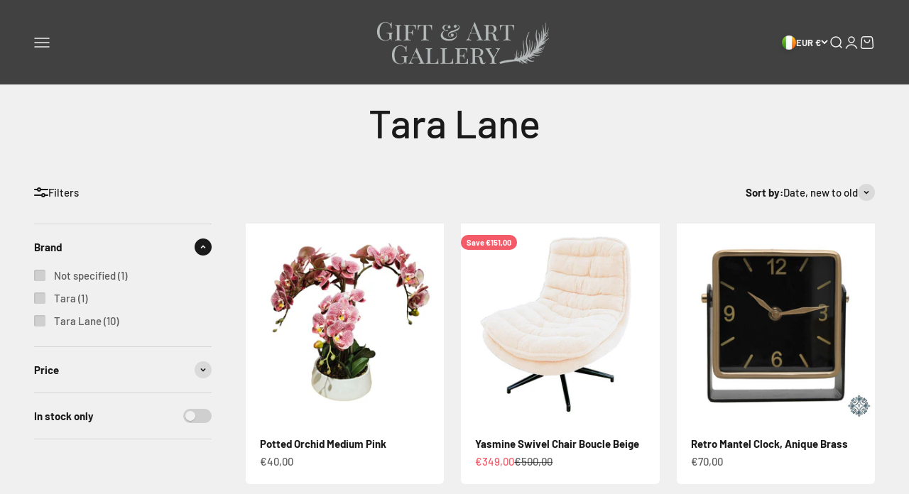

--- FILE ---
content_type: application/javascript
request_url: https://ecommplugins-trustboxsettings.trustpilot.com/giftandartgallery.myshopify.com.js?settings=1636641178829&shop=giftandartgallery.myshopify.com
body_size: 232
content:
const trustpilot_trustbox_settings = {"trustboxes":[],"activeTrustbox":0,"pageUrls":{"landing":"https://giftandartgallery.myshopify.com","category":"https://giftandartgallery.myshopify.com/collections/accessories","product":"https://giftandartgallery.myshopify.com/products/1-25l-electric-kettle-black"}};
dispatchEvent(new CustomEvent('trustpilotTrustboxSettingsLoaded'));